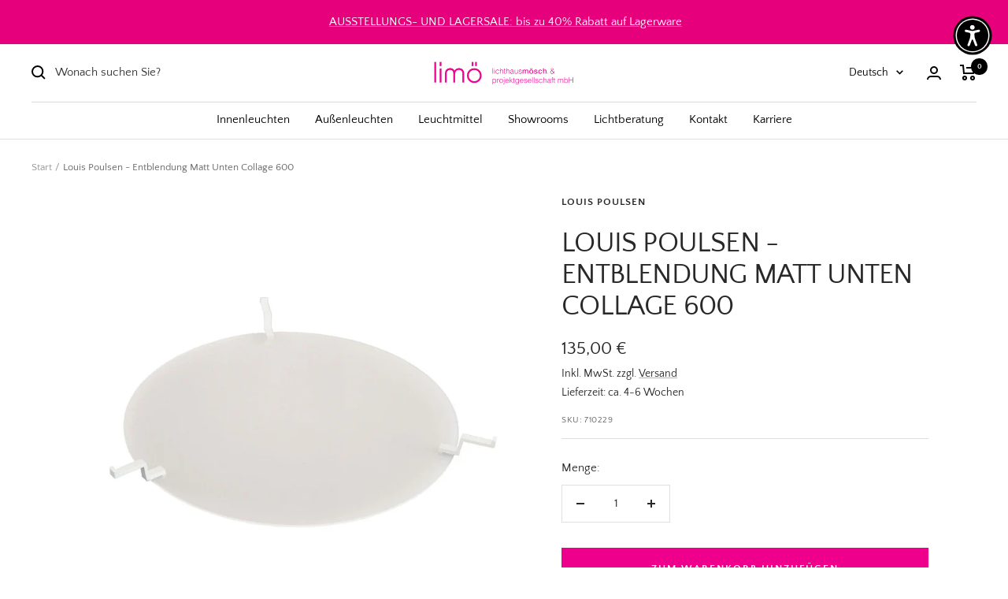

--- FILE ---
content_type: application/x-javascript; charset=utf-8
request_url: https://bundler.nice-team.net/app/shop/status/lichthaus-moesch.myshopify.com.js?1766823900
body_size: -185
content:
var bundler_settings_updated='1762786526';

--- FILE ---
content_type: text/javascript
request_url: https://widgets.trustedshops.com/js/X6A3C9AE4EE67168A17F4C6B43C55BFAB.js
body_size: 1463
content:
((e,t)=>{const a={shopInfo:{tsId:"X6A3C9AE4EE67168A17F4C6B43C55BFAB",name:"lichthausmoesch.de",url:"lichthausmoesch.de",language:"de",targetMarket:"DEU",ratingVariant:"WIDGET",eTrustedIds:{accountId:"acc-daad8a00-7526-412f-b066-261f46aad962",channelId:"chl-29b4435e-45aa-46fe-bd79-066530ea2ff2"},buyerProtection:{certificateType:"CLASSIC",certificateState:"PRODUCTION",mainProtectionCurrency:"EUR",classicProtectionAmount:100,maxProtectionDuration:30,plusProtectionAmount:2e4,basicProtectionAmount:100,firstCertified:"2012-05-08 00:00:00"},reviewSystem:{rating:{averageRating:4.75,averageRatingCount:112,overallRatingCount:665,distribution:{oneStar:5,twoStars:0,threeStars:1,fourStars:6,fiveStars:100}},reviews:[{average:4,buyerStatement:"Einige Fehler auf der Homepage, aber das sind keine wichtigen Sachen. Bei Vorauszahlung ist es etwas umständlich alles zu kopieren und wieder einzufügen in die Bank App.",rawChangeDate:"2025-11-29T17:20:08.000Z",changeDate:"29.11.2025"},{buyerFirstName:"Janina",buyerlastName:"K.",average:5,buyerStatement:"Schnell und zuverlässig",rawChangeDate:"2025-11-24T11:16:30.000Z",changeDate:"24.11.2025",transactionDate:"17.11.2025"},{buyerFirstName:"Konrad",buyerlastName:"K.",average:5,buyerStatement:"Sehr schnelle Abwicklung.",rawChangeDate:"2025-11-23T13:29:00.000Z",changeDate:"23.11.2025",transactionDate:"16.11.2025"}]},features:["MARS_QUESTIONNAIRE","MARS_PUBLIC_QUESTIONNAIRE","MARS_REVIEWS","MARS_EVENTS","DISABLE_REVIEWREQUEST_SENDING","REVIEWS_AUTO_COLLECTION","SHOP_CONSUMER_MEMBERSHIP","GUARANTEE_RECOG_CLASSIC_INTEGRATION"],consentManagementType:"OFF",urls:{profileUrl:"https://www.trustedshops.de/bewertung/info_X6A3C9AE4EE67168A17F4C6B43C55BFAB.html",profileUrlLegalSection:"https://www.trustedshops.de/bewertung/info_X6A3C9AE4EE67168A17F4C6B43C55BFAB.html#legal-info",reviewLegalUrl:"https://help.etrusted.com/hc/de/articles/23970864566162"},contractStartDate:"2012-01-31 00:00:00",shopkeeper:{name:"Lichthaus Mösch & Projektgesellschaft mbH",street:"Kantstr.17",country:"DE",city:"Berlin",zip:"10623"},displayVariant:"full",variant:"full",twoLetterCountryCode:"DE"},"process.env":{STAGE:"prod"},externalConfig:{trustbadgeScriptUrl:"https://widgets.trustedshops.com/assets/trustbadge.js",cdnDomain:"widgets.trustedshops.com"},elementIdSuffix:"-98e3dadd90eb493088abdc5597a70810",buildTimestamp:"2025-12-27T05:11:04.381Z",buildStage:"prod"},r=a=>{const{trustbadgeScriptUrl:r}=a.externalConfig;let n=t.querySelector(`script[src="${r}"]`);n&&t.body.removeChild(n),n=t.createElement("script"),n.src=r,n.charset="utf-8",n.setAttribute("data-type","trustbadge-business-logic"),n.onerror=()=>{throw new Error(`The Trustbadge script could not be loaded from ${r}. Have you maybe selected an invalid TSID?`)},n.onload=()=>{e.trustbadge?.load(a)},t.body.appendChild(n)};"complete"===t.readyState?r(a):e.addEventListener("load",(()=>{r(a)}))})(window,document);

--- FILE ---
content_type: text/javascript; charset=utf-8
request_url: https://lichthausmoesch.de/products/louis-poulsen-entblendung-matt-unten-collage-600.js?currency=EUR&country=DE
body_size: 181
content:
{"id":8353494761813,"title":"Louis Poulsen - Entblendung Matt Unten Collage 600","handle":"louis-poulsen-entblendung-matt-unten-collage-600","description":"Dies ist der optional erhältliche untere Entblendungsschirm zur Design Pendelleuchte Collage 600 vom Markenhersteller Louis Poulsen. Der Schirm besteht dabei aus lasergeschnittenem Acrylglas in der Farbe weiß matt.","published_at":"2023-03-24T12:41:12+01:00","created_at":"2023-03-24T12:41:12+01:00","vendor":"Louis Poulsen","type":"","tags":["Zubehör"],"price":13500,"price_min":13500,"price_max":13500,"available":true,"price_varies":false,"compare_at_price":null,"compare_at_price_min":0,"compare_at_price_max":0,"compare_at_price_varies":false,"variants":[{"id":46461152297301,"title":"Default Title","option1":"Default Title","option2":null,"option3":null,"sku":"710229","requires_shipping":true,"taxable":true,"featured_image":{"id":48927465865557,"product_id":8353494761813,"position":1,"created_at":"2023-03-27T11:38:20+02:00","updated_at":"2023-03-27T11:38:20+02:00","alt":"Louis Poulsen - Entblendung Matt Unten Collage 600","width":1000,"height":1000,"src":"https:\/\/cdn.shopify.com\/s\/files\/1\/0552\/4435\/7745\/products\/louis-poulsen-collage-600-entblendungsschirm-unten-m.jpg?v=1679909900","variant_ids":[46461152297301]},"available":true,"name":"Louis Poulsen - Entblendung Matt Unten Collage 600","public_title":null,"options":["Default Title"],"price":13500,"weight":0,"compare_at_price":null,"inventory_management":"shopify","barcode":"","featured_media":{"alt":"Louis Poulsen - Entblendung Matt Unten Collage 600","id":41523925156181,"position":1,"preview_image":{"aspect_ratio":1.0,"height":1000,"width":1000,"src":"https:\/\/cdn.shopify.com\/s\/files\/1\/0552\/4435\/7745\/products\/louis-poulsen-collage-600-entblendungsschirm-unten-m.jpg?v=1679909900"}},"requires_selling_plan":false,"selling_plan_allocations":[]}],"images":["\/\/cdn.shopify.com\/s\/files\/1\/0552\/4435\/7745\/products\/louis-poulsen-collage-600-entblendungsschirm-unten-m.jpg?v=1679909900"],"featured_image":"\/\/cdn.shopify.com\/s\/files\/1\/0552\/4435\/7745\/products\/louis-poulsen-collage-600-entblendungsschirm-unten-m.jpg?v=1679909900","options":[{"name":"Title","position":1,"values":["Default Title"]}],"url":"\/products\/louis-poulsen-entblendung-matt-unten-collage-600","media":[{"alt":"Louis Poulsen - Entblendung Matt Unten Collage 600","id":41523925156181,"position":1,"preview_image":{"aspect_ratio":1.0,"height":1000,"width":1000,"src":"https:\/\/cdn.shopify.com\/s\/files\/1\/0552\/4435\/7745\/products\/louis-poulsen-collage-600-entblendungsschirm-unten-m.jpg?v=1679909900"},"aspect_ratio":1.0,"height":1000,"media_type":"image","src":"https:\/\/cdn.shopify.com\/s\/files\/1\/0552\/4435\/7745\/products\/louis-poulsen-collage-600-entblendungsschirm-unten-m.jpg?v=1679909900","width":1000}],"requires_selling_plan":false,"selling_plan_groups":[]}

--- FILE ---
content_type: text/javascript
request_url: https://lichthausmoesch.de/cdn/shop/t/30/assets/custom.js?v=167639537848865775061692616686
body_size: -725
content:
//# sourceMappingURL=/cdn/shop/t/30/assets/custom.js.map?v=167639537848865775061692616686


--- FILE ---
content_type: text/plain; charset=utf-8
request_url: https://sp-micro-proxy.b-cdn.net/micro?unique_id=lichthaus-moesch.myshopify.com
body_size: 3863
content:
{"site":{"free_plan_limit_reached":true,"billing_status":null,"billing_active":false,"pricing_plan_required":true,"settings":{"proof_mobile_position":"Top","proof_desktop_position":"Bottom Right","proof_pop_size":"small","proof_start_delay_time":3,"proof_time_between":3,"proof_display_time":5,"proof_visible":true,"proof_cycle":true,"proof_mobile_enabled":true,"proof_desktop_enabled":true,"proof_tablet_enabled":true,"proof_locale":"de","proof_show_powered_by":false},"site_integrations":[{"id":"4146350","enabled":true,"integration":{"name":"Live Visitors","handle":"live_visitors","pro":true},"settings":{"proof_onclick_new_tab":null,"proof_exclude_pages":null,"proof_include_pages":[],"proof_display_pages_mode":"excluded","proof_minimum_activity_sessions":2,"proof_height":110,"proof_bottom":15,"proof_top":10,"proof_right":15,"proof_left":10,"proof_background_color":"#fff","proof_background_image_url":"","proof_font_color":"#333","proof_border_radius":8,"proof_padding_top":0,"proof_padding_bottom":0,"proof_padding_left":8,"proof_padding_right":16,"proof_icon_color":null,"proof_icon_background_color":null,"proof_hours_before_obscure":20,"proof_minimum_review_rating":5,"proof_highlights_color":"#F89815","proof_display_review":true,"proof_show_review_on_hover":false,"proof_summary_time_range":1440,"proof_summary_minimum_count":10,"proof_show_media":true,"proof_show_message":true,"proof_media_url":null,"proof_media_position":"top","proof_nudge_click_url":null,"proof_icon_url":null,"proof_icon_mode":null,"proof_icon_enabled":false},"template":{"id":"91","body":{"top":" {{live_visitors}} Personen ","middle":" Diese Seite wird gerade angezeigt "},"raw_body":"<top> {{live_visitors}} Personen </top><middle> Diese Seite wird gerade angezeigt </middle>","locale":"de"}},{"id":"4146349","enabled":true,"integration":{"name":"Recent Visitors","handle":"recent_visitors","pro":true},"settings":{"proof_onclick_new_tab":null,"proof_exclude_pages":null,"proof_include_pages":[],"proof_display_pages_mode":"excluded","proof_minimum_activity_sessions":2,"proof_height":110,"proof_bottom":15,"proof_top":10,"proof_right":15,"proof_left":10,"proof_background_color":"#fff","proof_background_image_url":"","proof_font_color":"#333","proof_border_radius":8,"proof_padding_top":0,"proof_padding_bottom":0,"proof_padding_left":8,"proof_padding_right":16,"proof_icon_color":null,"proof_icon_background_color":null,"proof_hours_before_obscure":20,"proof_minimum_review_rating":5,"proof_highlights_color":"#F89815","proof_display_review":true,"proof_show_review_on_hover":false,"proof_summary_time_range":1440,"proof_summary_minimum_count":10,"proof_show_media":true,"proof_show_message":true,"proof_media_url":null,"proof_media_position":"top","proof_nudge_click_url":null,"proof_icon_url":null,"proof_icon_mode":null,"proof_icon_enabled":false},"template":{"id":"76","body":{"top":" {{recent_visitors}} Personen ","middle":" haben diese Website heute besucht "},"raw_body":"<top> {{recent_visitors}} Personen </top><middle> haben diese Website heute besucht </middle>","locale":"de"}},{"id":"4146348","enabled":true,"integration":{"name":"Nudge Pop","handle":"nudge","pro":true},"settings":{"proof_onclick_new_tab":null,"proof_exclude_pages":null,"proof_include_pages":[],"proof_display_pages_mode":"excluded","proof_minimum_activity_sessions":2,"proof_height":110,"proof_bottom":15,"proof_top":10,"proof_right":15,"proof_left":10,"proof_background_color":"#fff","proof_background_image_url":"","proof_font_color":"#333","proof_border_radius":8,"proof_padding_top":0,"proof_padding_bottom":0,"proof_padding_left":8,"proof_padding_right":16,"proof_icon_color":null,"proof_icon_background_color":null,"proof_hours_before_obscure":20,"proof_minimum_review_rating":5,"proof_highlights_color":"#F89815","proof_display_review":true,"proof_show_review_on_hover":false,"proof_summary_time_range":1440,"proof_summary_minimum_count":10,"proof_show_media":true,"proof_show_message":true,"proof_media_url":"https://api.salespop.com/welcome_nudge_default.png","proof_media_position":"top","proof_nudge_click_url":null,"proof_icon_url":null,"proof_icon_mode":null,"proof_icon_enabled":false},"template":{"id":"181","body":{"top":{"h1":["Thanks for stopping by"],"p":["Welcome to our store! We hope you find what you are looking for and become inspired by our products."]},"middle":""},"raw_body":"<top><h1>Thanks for stopping by</h1><p>Welcome to our store! We hope you find what you are looking for and become inspired by our products.</p></top><middle></middle>","locale":"en"}},{"id":"4146346","enabled":true,"integration":{"name":"Shopify Low Inventory","handle":"shopify_low_inventory","pro":true},"settings":{"proof_onclick_new_tab":null,"proof_exclude_pages":null,"proof_include_pages":[],"proof_display_pages_mode":"excluded","proof_minimum_activity_sessions":2,"proof_height":110,"proof_bottom":15,"proof_top":10,"proof_right":15,"proof_left":10,"proof_background_color":"#fff","proof_background_image_url":"","proof_font_color":"#333","proof_border_radius":8,"proof_padding_top":0,"proof_padding_bottom":0,"proof_padding_left":8,"proof_padding_right":16,"proof_icon_color":null,"proof_icon_background_color":null,"proof_hours_before_obscure":20,"proof_minimum_review_rating":5,"proof_highlights_color":"#F89815","proof_display_review":true,"proof_show_review_on_hover":false,"proof_summary_time_range":1440,"proof_summary_minimum_count":10,"proof_show_media":true,"proof_show_message":true,"proof_media_url":null,"proof_media_position":"top","proof_nudge_click_url":null,"proof_icon_url":null,"proof_icon_mode":null,"proof_icon_enabled":false},"template":{"id":"209","body":{"top":"Auslaufen – Jetzt kaufen!Das {{product_title}} verkauft sich schnell.","middle":"Nur noch {{current_inventory_value}} auf Lager – verpassen Sie es nicht!"},"raw_body":"<top>Auslaufen – Jetzt kaufen!Das {{product_title}} verkauft sich schnell.</top><middle>Nur noch {{current_inventory_value}} auf Lager – verpassen Sie es nicht!</middle>","locale":"de"}},{"id":"4146345","enabled":true,"integration":{"name":"Shopify Abandoned Cart","handle":"shopify_abandoned_cart","pro":true},"settings":{"proof_onclick_new_tab":null,"proof_exclude_pages":["cart"],"proof_include_pages":[],"proof_display_pages_mode":"excluded","proof_minimum_activity_sessions":2,"proof_height":110,"proof_bottom":15,"proof_top":10,"proof_right":15,"proof_left":10,"proof_background_color":"#fff","proof_background_image_url":"","proof_font_color":"#333","proof_border_radius":8,"proof_padding_top":0,"proof_padding_bottom":0,"proof_padding_left":8,"proof_padding_right":16,"proof_icon_color":null,"proof_icon_background_color":null,"proof_hours_before_obscure":20,"proof_minimum_review_rating":5,"proof_highlights_color":"#F89815","proof_display_review":true,"proof_show_review_on_hover":false,"proof_summary_time_range":1440,"proof_summary_minimum_count":10,"proof_show_media":true,"proof_show_message":true,"proof_media_url":null,"proof_media_position":"top","proof_nudge_click_url":null,"proof_icon_url":null,"proof_icon_mode":null,"proof_icon_enabled":false},"template":{"id":"183","body":{"top":"Sie haben etwas in Ihrem Einkaufswagen vergessen!","middle":"Besuchen Sie den Warenkorb, um Ihren Einkauf abzuschließen."},"raw_body":"<top>Sie haben etwas in Ihrem Einkaufswagen vergessen!</top><middle>Besuchen Sie den Warenkorb, um Ihren Einkauf abzuschließen.</middle>","locale":"de"}},{"id":"4146344","enabled":true,"integration":{"name":"Shopify Order Summary","handle":"shopify_order_summary","pro":true},"settings":{"proof_onclick_new_tab":null,"proof_exclude_pages":null,"proof_include_pages":[],"proof_display_pages_mode":"excluded","proof_minimum_activity_sessions":2,"proof_height":110,"proof_bottom":15,"proof_top":10,"proof_right":15,"proof_left":10,"proof_background_color":"#fff","proof_background_image_url":"","proof_font_color":"#333","proof_border_radius":8,"proof_padding_top":0,"proof_padding_bottom":0,"proof_padding_left":8,"proof_padding_right":16,"proof_icon_color":null,"proof_icon_background_color":null,"proof_hours_before_obscure":20,"proof_minimum_review_rating":5,"proof_highlights_color":"#F89815","proof_display_review":true,"proof_show_review_on_hover":false,"proof_summary_time_range":1440,"proof_summary_minimum_count":10,"proof_show_media":true,"proof_show_message":true,"proof_media_url":null,"proof_media_position":"top","proof_nudge_click_url":null,"proof_icon_url":null,"proof_icon_mode":null,"proof_icon_enabled":false},"template":{"id":"164","body":{"top":"{{visitor_count}} Besucher haben {{order_count}} Bestellungen aufgegeben im letzten {{time_range}}","middle":""},"raw_body":"<top>{{visitor_count}} Besucher haben {{order_count}} Bestellungen aufgegeben im letzten {{time_range}}</top><middle></middle>","locale":"de"}},{"id":"4146343","enabled":true,"integration":{"name":"Shopify Cart Summary","handle":"shopify_cart_summary","pro":true},"settings":{"proof_onclick_new_tab":null,"proof_exclude_pages":null,"proof_include_pages":[],"proof_display_pages_mode":"excluded","proof_minimum_activity_sessions":2,"proof_height":110,"proof_bottom":15,"proof_top":10,"proof_right":15,"proof_left":10,"proof_background_color":"#fff","proof_background_image_url":"","proof_font_color":"#333","proof_border_radius":8,"proof_padding_top":0,"proof_padding_bottom":0,"proof_padding_left":8,"proof_padding_right":16,"proof_icon_color":null,"proof_icon_background_color":null,"proof_hours_before_obscure":20,"proof_minimum_review_rating":5,"proof_highlights_color":"#F89815","proof_display_review":true,"proof_show_review_on_hover":false,"proof_summary_time_range":1440,"proof_summary_minimum_count":10,"proof_show_media":true,"proof_show_message":true,"proof_media_url":null,"proof_media_position":"top","proof_nudge_click_url":null,"proof_icon_url":null,"proof_icon_mode":null,"proof_icon_enabled":false},"template":{"id":"179","body":{"top":"{{visitor_count}} Besucher haben {{add_to_cart_count}} produkte in den Warenkorb gelegt in den letzten {{time_range}}","middle":""},"raw_body":"<top>{{visitor_count}} Besucher haben {{add_to_cart_count}} produkte in den Warenkorb gelegt in den letzten {{time_range}}</top><middle></middle>","locale":"de"}},{"id":"4146342","enabled":true,"integration":{"name":"Shopify Reviews","handle":"shopify_review","pro":true},"settings":{"proof_onclick_new_tab":null,"proof_exclude_pages":null,"proof_include_pages":[],"proof_display_pages_mode":"excluded","proof_minimum_activity_sessions":2,"proof_height":110,"proof_bottom":15,"proof_top":10,"proof_right":15,"proof_left":10,"proof_background_color":"#fff","proof_background_image_url":"","proof_font_color":"#333","proof_border_radius":8,"proof_padding_top":0,"proof_padding_bottom":0,"proof_padding_left":8,"proof_padding_right":16,"proof_icon_color":null,"proof_icon_background_color":null,"proof_hours_before_obscure":20,"proof_minimum_review_rating":5,"proof_highlights_color":"#F89815","proof_display_review":true,"proof_show_review_on_hover":false,"proof_summary_time_range":1440,"proof_summary_minimum_count":10,"proof_show_media":true,"proof_show_message":true,"proof_media_url":null,"proof_media_position":"top","proof_nudge_click_url":null,"proof_icon_url":null,"proof_icon_mode":null,"proof_icon_enabled":false},"template":{"id":"117","body":{"top":"{{first_name}} in {{city}}, {{province}} {{country}}","middle":"hat  {{product_title}} mit {{rating}} bewertet"},"raw_body":"<top>{{first_name}} in {{city}}, {{province}} {{country}}</top><middle>hat  {{product_title}} mit {{rating}} bewertet</middle>","locale":"de"}},{"id":"4146341","enabled":true,"integration":{"name":"Shopify Purchase","handle":"shopify_api_purchase","pro":false},"settings":{"proof_onclick_new_tab":null,"proof_exclude_pages":null,"proof_include_pages":[],"proof_display_pages_mode":"excluded","proof_minimum_activity_sessions":2,"proof_height":110,"proof_bottom":15,"proof_top":10,"proof_right":15,"proof_left":10,"proof_background_color":"#fff","proof_background_image_url":"","proof_font_color":"#333","proof_border_radius":8,"proof_padding_top":0,"proof_padding_bottom":0,"proof_padding_left":8,"proof_padding_right":16,"proof_icon_color":null,"proof_icon_background_color":null,"proof_hours_before_obscure":20,"proof_minimum_review_rating":5,"proof_highlights_color":"#F89815","proof_display_review":true,"proof_show_review_on_hover":false,"proof_summary_time_range":1440,"proof_summary_minimum_count":10,"proof_show_media":true,"proof_show_message":true,"proof_media_url":null,"proof_media_position":"top","proof_nudge_click_url":null,"proof_icon_url":null,"proof_icon_mode":null,"proof_icon_enabled":false},"template":{"id":"20","body":{"top":"{{first_name}} in {{city}} {{province}} {{country}}","middle":" kaufte {{product_title}}"},"raw_body":"<top>{{first_name}} in {{city}} {{province}} {{country}}</top><middle> kaufte {{product_title}}</middle>\t","locale":"de"}},{"id":"4146340","enabled":true,"integration":{"name":"Shopify Add To Cart","handle":"shopify_storefront_add_to_cart","pro":false},"settings":{"proof_onclick_new_tab":null,"proof_exclude_pages":null,"proof_include_pages":[],"proof_display_pages_mode":"excluded","proof_minimum_activity_sessions":2,"proof_height":110,"proof_bottom":15,"proof_top":10,"proof_right":15,"proof_left":10,"proof_background_color":"#fff","proof_background_image_url":"","proof_font_color":"#333","proof_border_radius":8,"proof_padding_top":0,"proof_padding_bottom":0,"proof_padding_left":8,"proof_padding_right":16,"proof_icon_color":null,"proof_icon_background_color":null,"proof_hours_before_obscure":20,"proof_minimum_review_rating":5,"proof_highlights_color":"#F89815","proof_display_review":true,"proof_show_review_on_hover":false,"proof_summary_time_range":1440,"proof_summary_minimum_count":10,"proof_show_media":true,"proof_show_message":true,"proof_media_url":null,"proof_media_position":"top","proof_nudge_click_url":null,"proof_icon_url":null,"proof_icon_mode":null,"proof_icon_enabled":false},"template":{"id":"21","body":{"top":"{{first_name}} in {{city}} {{province}} {{country}}","middle":" fügte {{product_title}} im Einkaufswagen hinzu "},"raw_body":"<top>{{first_name}} in {{city}} {{province}} {{country}}</top><middle> fügte {{product_title}} im Einkaufswagen hinzu </middle>","locale":"de"}}],"events":[{"id":"242945727","created_at":"2025-12-27T08:16:40.228Z","variables":{"first_name":"Someone","city":"Farciennes","province":"Wallonia","province_code":"WAL","country":"Belgium","country_code":"BE","product_title":"Artemide - Tischleuchte Tolomeo Tavolo"},"click_url":"https://lichthausmoesch.de/products/artemide-tischleuchte-tolomeo-tavolo","image_url":"https://cdn.shopify.com/s/files/1/0552/4435/7745/products/tolomeo_tv_1_2.jpg?v=1680122183","product":{"id":"63651978","product_id":"8353542799701","title":"Artemide - Tischleuchte Tolomeo Tavolo","created_at":"2025-05-30T08:59:42.577Z","updated_at":"2025-12-19T17:06:38.569Z","published_at":"2023-03-24T11:50:31.000Z"},"site_integration":{"id":"4146340","enabled":true,"integration":{"name":"Shopify Add To Cart","handle":"shopify_storefront_add_to_cart","pro":false},"template":{"id":"21","body":{"top":"{{first_name}} in {{city}} {{province}} {{country}}","middle":" fügte {{product_title}} im Einkaufswagen hinzu "},"raw_body":"<top>{{first_name}} in {{city}} {{province}} {{country}}</top><middle> fügte {{product_title}} im Einkaufswagen hinzu </middle>","locale":"de"}}},{"id":"242944311","created_at":"2025-12-27T07:26:36.013Z","variables":{"first_name":"Someone","city":"Braunschweig","province":"Lower Saxony","province_code":"NI","country":"Germany","country_code":"DE","product_title":"Lumina Italia - Tischleuchte Cloe Gelb (Ausstellungsware)"},"click_url":"https://lichthausmoesch.de/products/lumina-italia-tischleuchte-cloe-gelb","image_url":"https://cdn.shopify.com/s/files/1/0552/4435/7745/products/lumina-cloe-gelb-1.jpg?v=1680262023","product":{"id":"63652039","product_id":"8353545650517","title":"Lumina Italia - Tischleuchte Cloe Gelb (Ausstellungsware)","created_at":"2025-05-30T08:59:44.625Z","updated_at":"2025-12-25T23:08:22.381Z","published_at":"2023-03-24T11:51:15.000Z"},"site_integration":{"id":"4146340","enabled":true,"integration":{"name":"Shopify Add To Cart","handle":"shopify_storefront_add_to_cart","pro":false},"template":{"id":"21","body":{"top":"{{first_name}} in {{city}} {{province}} {{country}}","middle":" fügte {{product_title}} im Einkaufswagen hinzu "},"raw_body":"<top>{{first_name}} in {{city}} {{province}} {{country}}</top><middle> fügte {{product_title}} im Einkaufswagen hinzu </middle>","locale":"de"}}},{"id":"242928700","created_at":"2025-12-27T00:10:29.375Z","variables":{"first_name":"Someone","city":"Munich","province":"Bavaria","province_code":"BY","country":"Germany","country_code":"DE","product_title":"Artemide - Tischleuchte Tolomeo Tavolo"},"click_url":"https://lichthausmoesch.de/products/artemide-tischleuchte-tolomeo-tavolo","image_url":"https://cdn.shopify.com/s/files/1/0552/4435/7745/products/tolomeo_tv_1_2.jpg?v=1680122183","product":{"id":"63651978","product_id":"8353542799701","title":"Artemide - Tischleuchte Tolomeo Tavolo","created_at":"2025-05-30T08:59:42.577Z","updated_at":"2025-12-19T17:06:38.569Z","published_at":"2023-03-24T11:50:31.000Z"},"site_integration":{"id":"4146340","enabled":true,"integration":{"name":"Shopify Add To Cart","handle":"shopify_storefront_add_to_cart","pro":false},"template":{"id":"21","body":{"top":"{{first_name}} in {{city}} {{province}} {{country}}","middle":" fügte {{product_title}} im Einkaufswagen hinzu "},"raw_body":"<top>{{first_name}} in {{city}} {{province}} {{country}}</top><middle> fügte {{product_title}} im Einkaufswagen hinzu </middle>","locale":"de"}}},{"id":"242928388","created_at":"2025-12-27T00:02:29.000Z","variables":{"first_name":"Someone","city":"Munich","province":"Bavaria","province_code":"BY","country":"Germany","country_code":"DE","product_title":"Artemide - Tischleuchte Tolomeo Tavolo"},"click_url":"https://lichthausmoesch.de/products/artemide-tischleuchte-tolomeo-tavolo","image_url":"https://cdn.shopify.com/s/files/1/0552/4435/7745/products/tolomeo_tv_1_2.jpg?v=1680122183","product":{"id":"63651978","product_id":"8353542799701","title":"Artemide - Tischleuchte Tolomeo Tavolo","created_at":"2025-05-30T08:59:42.577Z","updated_at":"2025-12-19T17:06:38.569Z","published_at":"2023-03-24T11:50:31.000Z"},"site_integration":{"id":"4146340","enabled":true,"integration":{"name":"Shopify Add To Cart","handle":"shopify_storefront_add_to_cart","pro":false},"template":{"id":"21","body":{"top":"{{first_name}} in {{city}} {{province}} {{country}}","middle":" fügte {{product_title}} im Einkaufswagen hinzu "},"raw_body":"<top>{{first_name}} in {{city}} {{province}} {{country}}</top><middle> fügte {{product_title}} im Einkaufswagen hinzu </middle>","locale":"de"}}},{"id":"242919126","created_at":"2025-12-26T20:48:32.611Z","variables":{"first_name":"Someone","city":"Berlin","province":"Land Berlin","province_code":"BE","country":"Germany","country_code":"DE","product_title":"Lumina Italia - Wandleuchte Daphine Parete 35"},"click_url":"https://lichthausmoesch.de/products/lumina-italia-wandleuchte-daphine-parete-35","image_url":"https://cdn.shopify.com/s/files/1/0552/4435/7745/products/daphine05.44.jpg?v=1680119816","product":{"id":"63651360","product_id":"8353513668949","title":"Lumina Italia - Wandleuchte Daphine Parete 35","created_at":"2025-05-30T08:59:25.203Z","updated_at":"2025-05-30T08:59:25.203Z","published_at":"2023-03-24T11:44:18.000Z"},"site_integration":{"id":"4146340","enabled":true,"integration":{"name":"Shopify Add To Cart","handle":"shopify_storefront_add_to_cart","pro":false},"template":{"id":"21","body":{"top":"{{first_name}} in {{city}} {{province}} {{country}}","middle":" fügte {{product_title}} im Einkaufswagen hinzu "},"raw_body":"<top>{{first_name}} in {{city}} {{province}} {{country}}</top><middle> fügte {{product_title}} im Einkaufswagen hinzu </middle>","locale":"de"}}},{"id":"242910553","created_at":"2025-12-26T17:53:50.606Z","variables":{"first_name":"Someone","city":"Berlin","province":"Land Berlin","province_code":"BE","country":"Germany","country_code":"DE","product_title":"Artemide - Stehleuchte Tolomeo Lettura"},"click_url":"https://lichthausmoesch.de/products/artemide-stehleuchte-tolomeo-lettura","image_url":"https://cdn.shopify.com/s/files/1/0552/4435/7745/products/tolomeo_lettura.jpg?v=1680261916","product":{"id":"63651980","product_id":"8353542930773","title":"Artemide - Stehleuchte Tolomeo Lettura","created_at":"2025-05-30T08:59:42.610Z","updated_at":"2025-12-23T06:33:29.222Z","published_at":"2023-03-24T11:50:34.000Z"},"site_integration":{"id":"4146340","enabled":true,"integration":{"name":"Shopify Add To Cart","handle":"shopify_storefront_add_to_cart","pro":false},"template":{"id":"21","body":{"top":"{{first_name}} in {{city}} {{province}} {{country}}","middle":" fügte {{product_title}} im Einkaufswagen hinzu "},"raw_body":"<top>{{first_name}} in {{city}} {{province}} {{country}}</top><middle> fügte {{product_title}} im Einkaufswagen hinzu </middle>","locale":"de"}}},{"id":"242905598","created_at":"2025-12-26T16:25:12.762Z","variables":{"first_name":"Someone","city":"Einbeck","province":"Lower Saxony","province_code":"NI","country":"Germany","country_code":"DE","product_title":"Osram - Dulux S 5W/840"},"click_url":"https://lichthausmoesch.de/products/osram-dulux-s-5w-840","image_url":"https://cdn.shopify.com/s/files/1/0552/4435/7745/files/osram_dulux_s_88c01996-b18c-410d-ab88-34b74385a5c4.jpg?v=1682500971","product":{"id":"63651765","product_id":"8353533821269","title":"Osram - Dulux S 5W/840","created_at":"2025-05-30T08:59:34.783Z","updated_at":"2025-12-01T14:49:40.304Z","published_at":"2023-03-24T11:48:45.000Z"},"site_integration":{"id":"4146340","enabled":true,"integration":{"name":"Shopify Add To Cart","handle":"shopify_storefront_add_to_cart","pro":false},"template":{"id":"21","body":{"top":"{{first_name}} in {{city}} {{province}} {{country}}","middle":" fügte {{product_title}} im Einkaufswagen hinzu "},"raw_body":"<top>{{first_name}} in {{city}} {{province}} {{country}}</top><middle> fügte {{product_title}} im Einkaufswagen hinzu </middle>","locale":"de"}}},{"id":"242894746","created_at":"2025-12-26T12:41:43.403Z","variables":{"first_name":"Someone","city":"Heidgraben","province":"Schleswig-Holstein","province_code":"SH","country":"Germany","country_code":"DE","product_title":"Occhio - Pendelleuchte Mito sospeso 40 fix up air gold matt"},"click_url":"https://lichthausmoesch.de/products/occhio-pendelleuchte-mito-sospeso-40-fix-up-air-gold-matt","image_url":"https://cdn.shopify.com/s/files/1/0552/4435/7745/products/occhio-pendelleuchte-mito-sospeso-gold-matt-1_2.jpg?v=1680121078","product":{"id":"63650623","product_id":"8353467859285","title":"Occhio - Pendelleuchte Mito sospeso 40 fix up air gold matt","created_at":"2025-05-30T08:58:35.073Z","updated_at":"2025-05-30T08:58:35.073Z","published_at":"2023-03-24T11:36:08.000Z"},"site_integration":{"id":"4146340","enabled":true,"integration":{"name":"Shopify Add To Cart","handle":"shopify_storefront_add_to_cart","pro":false},"template":{"id":"21","body":{"top":"{{first_name}} in {{city}} {{province}} {{country}}","middle":" fügte {{product_title}} im Einkaufswagen hinzu "},"raw_body":"<top>{{first_name}} in {{city}} {{province}} {{country}}</top><middle> fügte {{product_title}} im Einkaufswagen hinzu </middle>","locale":"de"}}},{"id":"242889265","created_at":null,"variables":{"first_name":"Someone","city":"Cologne","province":"North Rhine-Westphalia","province_code":"NW","country":"Germany","country_code":"DE","product_title":"Artemide - Stehleuchte Tolomeo Micro Terra"},"click_url":"https://lichthausmoesch.de/products/artemide-stehleuchte-tolomeo-micro-terra","image_url":"https://cdn.shopify.com/s/files/1/0552/4435/7745/products/tolomeo_micro_terra_frei_1.jpg?v=1680122202","product":{"id":"63651987","product_id":"8353543389525","title":"Artemide - Stehleuchte Tolomeo Micro Terra","created_at":"2025-05-30T08:59:42.726Z","updated_at":"2025-12-19T11:24:13.846Z","published_at":"2023-03-24T11:50:43.000Z"},"site_integration":{"id":"4146340","enabled":true,"integration":{"name":"Shopify Add To Cart","handle":"shopify_storefront_add_to_cart","pro":false},"template":{"id":"21","body":{"top":"{{first_name}} in {{city}} {{province}} {{country}}","middle":" fügte {{product_title}} im Einkaufswagen hinzu "},"raw_body":"<top>{{first_name}} in {{city}} {{province}} {{country}}</top><middle> fügte {{product_title}} im Einkaufswagen hinzu </middle>","locale":"de"}}},{"id":"242882858","created_at":null,"variables":{"first_name":"Someone","city":"Berlin","province":"Land Berlin","province_code":"BE","country":"Germany","country_code":"DE","product_title":"g-tec - Wandleuchte Beyond wall schwarz (Ausstellungsware)"},"click_url":"https://lichthausmoesch.de/products/g-tec-wandleuchte-beyond-wall-schwarz","image_url":"https://cdn.shopify.com/s/files/1/0552/4435/7745/products/g-tec-beyond-sw-1.jpg?v=1680265166","product":{"id":"63651944","product_id":"8353541325141","title":"g-tec - Wandleuchte Beyond wall schwarz (Ausstellungsware)","created_at":"2025-05-30T08:59:41.462Z","updated_at":"2025-05-30T08:59:41.462Z","published_at":"2023-03-24T11:50:12.000Z"},"site_integration":{"id":"4146340","enabled":true,"integration":{"name":"Shopify Add To Cart","handle":"shopify_storefront_add_to_cart","pro":false},"template":{"id":"21","body":{"top":"{{first_name}} in {{city}} {{province}} {{country}}","middle":" fügte {{product_title}} im Einkaufswagen hinzu "},"raw_body":"<top>{{first_name}} in {{city}} {{province}} {{country}}</top><middle> fügte {{product_title}} im Einkaufswagen hinzu </middle>","locale":"de"}}},{"id":"242860731","created_at":null,"variables":{"first_name":"Someone","city":"Braunschweig","province":null,"province_code":null,"country":"Germany","country_code":"DE","product_title":"Lumina Italia - Tischleuchte Cloe Gelb (Ausstellungsware)"},"click_url":"https://lichthausmoesch.de/products/lumina-italia-tischleuchte-cloe-gelb","image_url":"https://cdn.shopify.com/s/files/1/0552/4435/7745/products/lumina-cloe-gelb-1.jpg?v=1680262023","product":{"id":"63652039","product_id":"8353545650517","title":"Lumina Italia - Tischleuchte Cloe Gelb (Ausstellungsware)","created_at":"2025-05-30T08:59:44.625Z","updated_at":"2025-12-25T23:08:22.381Z","published_at":"2023-03-24T11:51:15.000Z"},"site_integration":{"id":"4146341","enabled":true,"integration":{"name":"Shopify Purchase","handle":"shopify_api_purchase","pro":false},"template":{"id":"20","body":{"top":"{{first_name}} in {{city}} {{province}} {{country}}","middle":" kaufte {{product_title}}"},"raw_body":"<top>{{first_name}} in {{city}} {{province}} {{country}}</top><middle> kaufte {{product_title}}</middle>\t","locale":"de"}}},{"id":"242860525","created_at":null,"variables":{"first_name":"Someone","city":"Braunschweig","province":"Lower Saxony","province_code":"NI","country":"Germany","country_code":"DE","product_title":"Lumina Italia - Tischleuchte Cloe Gelb (Ausstellungsware)"},"click_url":"https://lichthausmoesch.de/products/lumina-italia-tischleuchte-cloe-gelb","image_url":"https://cdn.shopify.com/s/files/1/0552/4435/7745/products/lumina-cloe-gelb-1.jpg?v=1680262023","product":{"id":"63652039","product_id":"8353545650517","title":"Lumina Italia - Tischleuchte Cloe Gelb (Ausstellungsware)","created_at":"2025-05-30T08:59:44.625Z","updated_at":"2025-12-25T23:08:22.381Z","published_at":"2023-03-24T11:51:15.000Z"},"site_integration":{"id":"4146340","enabled":true,"integration":{"name":"Shopify Add To Cart","handle":"shopify_storefront_add_to_cart","pro":false},"template":{"id":"21","body":{"top":"{{first_name}} in {{city}} {{province}} {{country}}","middle":" fügte {{product_title}} im Einkaufswagen hinzu "},"raw_body":"<top>{{first_name}} in {{city}} {{province}} {{country}}</top><middle> fügte {{product_title}} im Einkaufswagen hinzu </middle>","locale":"de"}}},{"id":"242859753","created_at":null,"variables":{"first_name":"Someone","city":"Braunschweig","province":"Lower Saxony","province_code":"NI","country":"Germany","country_code":"DE","product_title":"Lumina Italia - Tischleuchte Cloe Gelb (Ausstellungsware)"},"click_url":"https://lichthausmoesch.de/products/lumina-italia-tischleuchte-cloe-gelb","image_url":"https://cdn.shopify.com/s/files/1/0552/4435/7745/products/lumina-cloe-gelb-1.jpg?v=1680262023","product":{"id":"63652039","product_id":"8353545650517","title":"Lumina Italia - Tischleuchte Cloe Gelb (Ausstellungsware)","created_at":"2025-05-30T08:59:44.625Z","updated_at":"2025-12-25T23:08:22.381Z","published_at":"2023-03-24T11:51:15.000Z"},"site_integration":{"id":"4146340","enabled":true,"integration":{"name":"Shopify Add To Cart","handle":"shopify_storefront_add_to_cart","pro":false},"template":{"id":"21","body":{"top":"{{first_name}} in {{city}} {{province}} {{country}}","middle":" fügte {{product_title}} im Einkaufswagen hinzu "},"raw_body":"<top>{{first_name}} in {{city}} {{province}} {{country}}</top><middle> fügte {{product_title}} im Einkaufswagen hinzu </middle>","locale":"de"}}},{"id":"242850852","created_at":null,"variables":{"first_name":"Someone","city":"Frankfurt am Main","province":"Hesse","province_code":"HE","country":"Germany","country_code":"DE","product_title":"Occhio - Tischleuchte io 3d Basso"},"click_url":"https://lichthausmoesch.de/products/occhio-tischleuchte-io-3d-basso","image_url":"https://cdn.shopify.com/s/files/1/0552/4435/7745/files/occhio_io_basso-chrom_487570.jpg?v=1749647768","product":{"id":"63736202","product_id":"9976678220117","title":"Occhio - Tischleuchte io 3d Basso","created_at":"2025-06-11T13:15:34.764Z","updated_at":"2025-12-15T15:09:14.504Z","published_at":"2025-12-15T14:57:01.000Z"},"site_integration":{"id":"4146340","enabled":true,"integration":{"name":"Shopify Add To Cart","handle":"shopify_storefront_add_to_cart","pro":false},"template":{"id":"21","body":{"top":"{{first_name}} in {{city}} {{province}} {{country}}","middle":" fügte {{product_title}} im Einkaufswagen hinzu "},"raw_body":"<top>{{first_name}} in {{city}} {{province}} {{country}}</top><middle> fügte {{product_title}} im Einkaufswagen hinzu </middle>","locale":"de"}}},{"id":"242848851","created_at":null,"variables":{"first_name":"Someone","city":"Ludwigsstadt","province":null,"province_code":null,"country":"Germany","country_code":"DE","product_title":"Osram - Halostar Eco 50W GY6.35"},"click_url":"https://lichthausmoesch.de/products/osram-halostar-eco-50w-gy6-35","image_url":"https://cdn.shopify.com/s/files/1/0552/4435/7745/products/halostar_irc_gy635_0606db27-4aae-4cbc-bd19-f9cd08dc1ba5.jpg?v=1680261374","product":{"id":"63651713","product_id":"8353531789653","title":"Osram - Halostar Eco 50W GY6.35","created_at":"2025-05-30T08:59:33.927Z","updated_at":"2025-12-25T17:49:38.105Z","published_at":"2023-03-24T11:48:22.000Z"},"site_integration":{"id":"4146341","enabled":true,"integration":{"name":"Shopify Purchase","handle":"shopify_api_purchase","pro":false},"template":{"id":"20","body":{"top":"{{first_name}} in {{city}} {{province}} {{country}}","middle":" kaufte {{product_title}}"},"raw_body":"<top>{{first_name}} in {{city}} {{province}} {{country}}</top><middle> kaufte {{product_title}}</middle>\t","locale":"de"}}},{"id":"242848490","created_at":null,"variables":{"first_name":"Someone","city":"Ludwigsstadt","province":"Bavaria","province_code":"BY","country":"Germany","country_code":"DE","product_title":"Osram - Halostar Eco 50W GY6.35"},"click_url":"https://lichthausmoesch.de/products/osram-halostar-eco-50w-gy6-35","image_url":"https://cdn.shopify.com/s/files/1/0552/4435/7745/products/halostar_irc_gy635_0606db27-4aae-4cbc-bd19-f9cd08dc1ba5.jpg?v=1680261374","product":{"id":"63651713","product_id":"8353531789653","title":"Osram - Halostar Eco 50W GY6.35","created_at":"2025-05-30T08:59:33.927Z","updated_at":"2025-12-25T17:49:38.105Z","published_at":"2023-03-24T11:48:22.000Z"},"site_integration":{"id":"4146340","enabled":true,"integration":{"name":"Shopify Add To Cart","handle":"shopify_storefront_add_to_cart","pro":false},"template":{"id":"21","body":{"top":"{{first_name}} in {{city}} {{province}} {{country}}","middle":" fügte {{product_title}} im Einkaufswagen hinzu "},"raw_body":"<top>{{first_name}} in {{city}} {{province}} {{country}}</top><middle> fügte {{product_title}} im Einkaufswagen hinzu </middle>","locale":"de"}}},{"id":"242838957","created_at":null,"variables":{"first_name":"Someone","city":"München","province":null,"province_code":null,"country":"Germany","country_code":"DE","product_title":"Flos - Tischleuchte Glo-Ball Basic"},"click_url":"https://lichthausmoesch.de/products/flos-tischleuchte-glo-ball-basic","image_url":"https://cdn.shopify.com/s/files/1/0552/4435/7745/products/globall_basic_zero_on.jpg?v=1680262551","product":{"id":"63651222","product_id":"8353503773013","title":"Flos - Tischleuchte Glo-Ball Basic","created_at":"2025-05-30T08:59:19.754Z","updated_at":"2025-12-25T12:33:38.272Z","published_at":"2023-03-24T11:42:41.000Z"},"site_integration":{"id":"4146341","enabled":true,"integration":{"name":"Shopify Purchase","handle":"shopify_api_purchase","pro":false},"template":{"id":"20","body":{"top":"{{first_name}} in {{city}} {{province}} {{country}}","middle":" kaufte {{product_title}}"},"raw_body":"<top>{{first_name}} in {{city}} {{province}} {{country}}</top><middle> kaufte {{product_title}}</middle>\t","locale":"de"}}},{"id":"242838835","created_at":null,"variables":{"first_name":"Someone","city":"Munich","province":"Bavaria","province_code":"BY","country":"Germany","country_code":"DE","product_title":"Flos - Tischleuchte Glo-Ball Basic"},"click_url":"https://lichthausmoesch.de/products/flos-tischleuchte-glo-ball-basic","image_url":"https://cdn.shopify.com/s/files/1/0552/4435/7745/products/globall_basic_zero_on.jpg?v=1680262551","product":{"id":"63651222","product_id":"8353503773013","title":"Flos - Tischleuchte Glo-Ball Basic","created_at":"2025-05-30T08:59:19.754Z","updated_at":"2025-12-25T12:33:38.272Z","published_at":"2023-03-24T11:42:41.000Z"},"site_integration":{"id":"4146340","enabled":true,"integration":{"name":"Shopify Add To Cart","handle":"shopify_storefront_add_to_cart","pro":false},"template":{"id":"21","body":{"top":"{{first_name}} in {{city}} {{province}} {{country}}","middle":" fügte {{product_title}} im Einkaufswagen hinzu "},"raw_body":"<top>{{first_name}} in {{city}} {{province}} {{country}}</top><middle> fügte {{product_title}} im Einkaufswagen hinzu </middle>","locale":"de"}}},{"id":"242838739","created_at":null,"variables":{"first_name":"Someone","city":"München","province":null,"province_code":null,"country":"Germany","country_code":"DE","product_title":"Flos - Tischleuchte Glo-Ball Basic"},"click_url":"https://lichthausmoesch.de/products/flos-tischleuchte-glo-ball-basic","image_url":"https://cdn.shopify.com/s/files/1/0552/4435/7745/products/globall_basic_zero_on.jpg?v=1680262551","product":{"id":"63651222","product_id":"8353503773013","title":"Flos - Tischleuchte Glo-Ball Basic","created_at":"2025-05-30T08:59:19.754Z","updated_at":"2025-12-25T12:33:38.272Z","published_at":"2023-03-24T11:42:41.000Z"},"site_integration":{"id":"4146341","enabled":true,"integration":{"name":"Shopify Purchase","handle":"shopify_api_purchase","pro":false},"template":{"id":"20","body":{"top":"{{first_name}} in {{city}} {{province}} {{country}}","middle":" kaufte {{product_title}}"},"raw_body":"<top>{{first_name}} in {{city}} {{province}} {{country}}</top><middle> kaufte {{product_title}}</middle>\t","locale":"de"}}},{"id":"242838633","created_at":null,"variables":{"first_name":"Someone","city":"Munich","province":"Bavaria","province_code":"BY","country":"Germany","country_code":"DE","product_title":"Flos - Tischleuchte Glo-Ball Basic"},"click_url":"https://lichthausmoesch.de/products/flos-tischleuchte-glo-ball-basic","image_url":"https://cdn.shopify.com/s/files/1/0552/4435/7745/products/globall_basic_zero_on.jpg?v=1680262551","product":{"id":"63651222","product_id":"8353503773013","title":"Flos - Tischleuchte Glo-Ball Basic","created_at":"2025-05-30T08:59:19.754Z","updated_at":"2025-12-25T12:33:38.272Z","published_at":"2023-03-24T11:42:41.000Z"},"site_integration":{"id":"4146340","enabled":true,"integration":{"name":"Shopify Add To Cart","handle":"shopify_storefront_add_to_cart","pro":false},"template":{"id":"21","body":{"top":"{{first_name}} in {{city}} {{province}} {{country}}","middle":" fügte {{product_title}} im Einkaufswagen hinzu "},"raw_body":"<top>{{first_name}} in {{city}} {{province}} {{country}}</top><middle> fügte {{product_title}} im Einkaufswagen hinzu </middle>","locale":"de"}}},{"id":"242838604","created_at":null,"variables":{"first_name":"Someone","city":"Munich","province":"Bavaria","province_code":"BY","country":"Germany","country_code":"DE","product_title":"Flos - Tischleuchte Glo-Ball Basic"},"click_url":"https://lichthausmoesch.de/products/flos-tischleuchte-glo-ball-basic","image_url":"https://cdn.shopify.com/s/files/1/0552/4435/7745/products/globall_basic_zero_on.jpg?v=1680262551","product":{"id":"63651222","product_id":"8353503773013","title":"Flos - Tischleuchte Glo-Ball Basic","created_at":"2025-05-30T08:59:19.754Z","updated_at":"2025-12-25T12:33:38.272Z","published_at":"2023-03-24T11:42:41.000Z"},"site_integration":{"id":"4146340","enabled":true,"integration":{"name":"Shopify Add To Cart","handle":"shopify_storefront_add_to_cart","pro":false},"template":{"id":"21","body":{"top":"{{first_name}} in {{city}} {{province}} {{country}}","middle":" fügte {{product_title}} im Einkaufswagen hinzu "},"raw_body":"<top>{{first_name}} in {{city}} {{province}} {{country}}</top><middle> fügte {{product_title}} im Einkaufswagen hinzu </middle>","locale":"de"}}},{"id":"242834665","created_at":null,"variables":{"first_name":"Someone","city":"Köln","province":null,"province_code":null,"country":"Germany","country_code":"DE","product_title":"Flos - Stehleuchte Glo-Ball"},"click_url":"https://lichthausmoesch.de/products/flos-stehleuchte-glo-ball","image_url":"https://cdn.shopify.com/s/files/1/0552/4435/7745/products/glo_ball_f3.jpg?v=1680122324","product":{"id":"63651221","product_id":"8353503674709","title":"Flos - Stehleuchte Glo-Ball","created_at":"2025-05-30T08:59:19.737Z","updated_at":"2025-12-25T09:17:18.726Z","published_at":"2023-03-24T11:42:40.000Z"},"site_integration":{"id":"4146341","enabled":true,"integration":{"name":"Shopify Purchase","handle":"shopify_api_purchase","pro":false},"template":{"id":"20","body":{"top":"{{first_name}} in {{city}} {{province}} {{country}}","middle":" kaufte {{product_title}}"},"raw_body":"<top>{{first_name}} in {{city}} {{province}} {{country}}</top><middle> kaufte {{product_title}}</middle>\t","locale":"de"}}},{"id":"242833921","created_at":null,"variables":{"first_name":"Someone","city":"Essen","province":"North Rhine-Westphalia","province_code":"NW","country":"Germany","country_code":"DE","product_title":"Flos - Stehleuchte Glo-Ball"},"click_url":"https://lichthausmoesch.de/products/flos-stehleuchte-glo-ball","image_url":"https://cdn.shopify.com/s/files/1/0552/4435/7745/products/glo_ball_f3.jpg?v=1680122324","product":{"id":"63651221","product_id":"8353503674709","title":"Flos - Stehleuchte Glo-Ball","created_at":"2025-05-30T08:59:19.737Z","updated_at":"2025-12-25T09:17:18.726Z","published_at":"2023-03-24T11:42:40.000Z"},"site_integration":{"id":"4146340","enabled":true,"integration":{"name":"Shopify Add To Cart","handle":"shopify_storefront_add_to_cart","pro":false},"template":{"id":"21","body":{"top":"{{first_name}} in {{city}} {{province}} {{country}}","middle":" fügte {{product_title}} im Einkaufswagen hinzu "},"raw_body":"<top>{{first_name}} in {{city}} {{province}} {{country}}</top><middle> fügte {{product_title}} im Einkaufswagen hinzu </middle>","locale":"de"}}},{"id":"242810816","created_at":null,"variables":{"first_name":"Someone","city":"Düsseldorf","province":null,"province_code":null,"country":"Germany","country_code":"DE","product_title":"Mawa - Wand und Deckenleuchte Etna"},"click_url":"https://lichthausmoesch.de/products/mawa-wand-deckenleuchte-etna","image_url":"https://cdn.shopify.com/s/files/1/0552/4435/7745/products/mawa-deckenleuchte-wandleuchte-etna-kupfer-m1.jpg?v=1695289748","product":{"id":"63650692","product_id":"8353471070549","title":"Mawa - Wand und Deckenleuchte Etna","created_at":"2025-05-30T08:58:40.890Z","updated_at":"2025-12-24T18:25:37.377Z","published_at":"2023-03-24T11:36:51.000Z"},"site_integration":{"id":"4146341","enabled":true,"integration":{"name":"Shopify Purchase","handle":"shopify_api_purchase","pro":false},"template":{"id":"20","body":{"top":"{{first_name}} in {{city}} {{province}} {{country}}","middle":" kaufte {{product_title}}"},"raw_body":"<top>{{first_name}} in {{city}} {{province}} {{country}}</top><middle> kaufte {{product_title}}</middle>\t","locale":"de"}}},{"id":"242810674","created_at":null,"variables":{"first_name":"Someone","city":"Bonn","province":"North Rhine-Westphalia","province_code":"NW","country":"Germany","country_code":"DE","product_title":"Mawa - Wand und Deckenleuchte Etna"},"click_url":"https://lichthausmoesch.de/products/mawa-wand-deckenleuchte-etna","image_url":"https://cdn.shopify.com/s/files/1/0552/4435/7745/products/mawa-deckenleuchte-wandleuchte-etna-kupfer-m1.jpg?v=1695289748","product":{"id":"63650692","product_id":"8353471070549","title":"Mawa - Wand und Deckenleuchte Etna","created_at":"2025-05-30T08:58:40.890Z","updated_at":"2025-12-24T18:25:37.377Z","published_at":"2023-03-24T11:36:51.000Z"},"site_integration":{"id":"4146340","enabled":true,"integration":{"name":"Shopify Add To Cart","handle":"shopify_storefront_add_to_cart","pro":false},"template":{"id":"21","body":{"top":"{{first_name}} in {{city}} {{province}} {{country}}","middle":" fügte {{product_title}} im Einkaufswagen hinzu "},"raw_body":"<top>{{first_name}} in {{city}} {{province}} {{country}}</top><middle> fügte {{product_title}} im Einkaufswagen hinzu </middle>","locale":"de"}}}]}}

--- FILE ---
content_type: text/javascript; charset=utf-8
request_url: https://lichthausmoesch.de/products/louis-poulsen-entblendung-matt-unten-collage-600.js
body_size: 409
content:
{"id":8353494761813,"title":"Louis Poulsen - Entblendung Matt Unten Collage 600","handle":"louis-poulsen-entblendung-matt-unten-collage-600","description":"Dies ist der optional erhältliche untere Entblendungsschirm zur Design Pendelleuchte Collage 600 vom Markenhersteller Louis Poulsen. Der Schirm besteht dabei aus lasergeschnittenem Acrylglas in der Farbe weiß matt.","published_at":"2023-03-24T12:41:12+01:00","created_at":"2023-03-24T12:41:12+01:00","vendor":"Louis Poulsen","type":"","tags":["Zubehör"],"price":13500,"price_min":13500,"price_max":13500,"available":true,"price_varies":false,"compare_at_price":null,"compare_at_price_min":0,"compare_at_price_max":0,"compare_at_price_varies":false,"variants":[{"id":46461152297301,"title":"Default Title","option1":"Default Title","option2":null,"option3":null,"sku":"710229","requires_shipping":true,"taxable":true,"featured_image":{"id":48927465865557,"product_id":8353494761813,"position":1,"created_at":"2023-03-27T11:38:20+02:00","updated_at":"2023-03-27T11:38:20+02:00","alt":"Louis Poulsen - Entblendung Matt Unten Collage 600","width":1000,"height":1000,"src":"https:\/\/cdn.shopify.com\/s\/files\/1\/0552\/4435\/7745\/products\/louis-poulsen-collage-600-entblendungsschirm-unten-m.jpg?v=1679909900","variant_ids":[46461152297301]},"available":true,"name":"Louis Poulsen - Entblendung Matt Unten Collage 600","public_title":null,"options":["Default Title"],"price":13500,"weight":0,"compare_at_price":null,"inventory_management":"shopify","barcode":"","featured_media":{"alt":"Louis Poulsen - Entblendung Matt Unten Collage 600","id":41523925156181,"position":1,"preview_image":{"aspect_ratio":1.0,"height":1000,"width":1000,"src":"https:\/\/cdn.shopify.com\/s\/files\/1\/0552\/4435\/7745\/products\/louis-poulsen-collage-600-entblendungsschirm-unten-m.jpg?v=1679909900"}},"requires_selling_plan":false,"selling_plan_allocations":[]}],"images":["\/\/cdn.shopify.com\/s\/files\/1\/0552\/4435\/7745\/products\/louis-poulsen-collage-600-entblendungsschirm-unten-m.jpg?v=1679909900"],"featured_image":"\/\/cdn.shopify.com\/s\/files\/1\/0552\/4435\/7745\/products\/louis-poulsen-collage-600-entblendungsschirm-unten-m.jpg?v=1679909900","options":[{"name":"Title","position":1,"values":["Default Title"]}],"url":"\/products\/louis-poulsen-entblendung-matt-unten-collage-600","media":[{"alt":"Louis Poulsen - Entblendung Matt Unten Collage 600","id":41523925156181,"position":1,"preview_image":{"aspect_ratio":1.0,"height":1000,"width":1000,"src":"https:\/\/cdn.shopify.com\/s\/files\/1\/0552\/4435\/7745\/products\/louis-poulsen-collage-600-entblendungsschirm-unten-m.jpg?v=1679909900"},"aspect_ratio":1.0,"height":1000,"media_type":"image","src":"https:\/\/cdn.shopify.com\/s\/files\/1\/0552\/4435\/7745\/products\/louis-poulsen-collage-600-entblendungsschirm-unten-m.jpg?v=1679909900","width":1000}],"requires_selling_plan":false,"selling_plan_groups":[]}

--- FILE ---
content_type: text/javascript
request_url: https://lichthausmoesch.de/cdn/shop/t/30/assets/custom.js?v=167639537848865775061692616686
body_size: -796
content:
//# sourceMappingURL=/cdn/shop/t/30/assets/custom.js.map?v=167639537848865775061692616686
